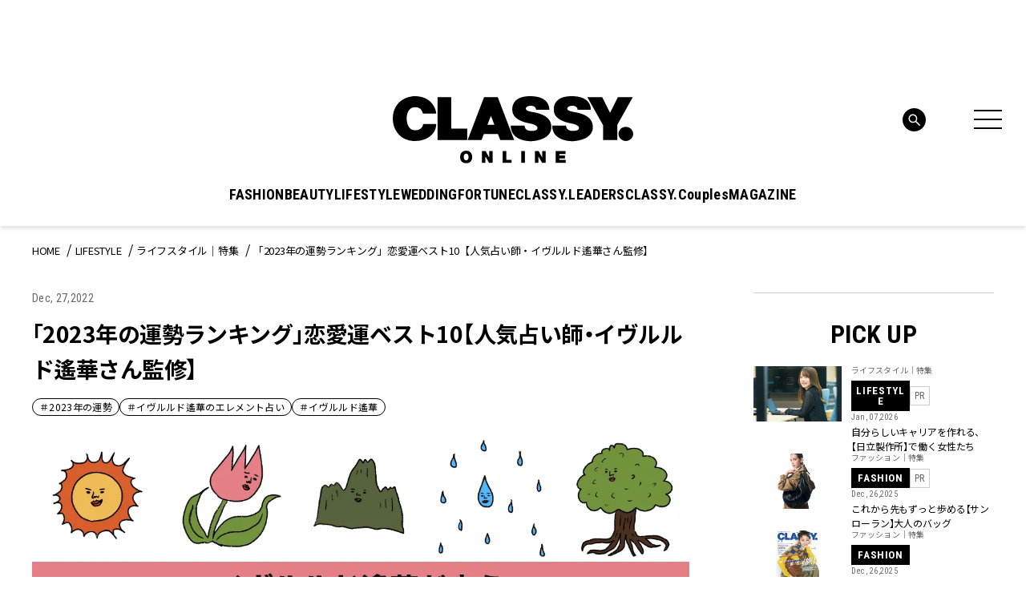

--- FILE ---
content_type: text/html; charset=utf-8
request_url: https://www.google.com/recaptcha/api2/aframe
body_size: 260
content:
<!DOCTYPE HTML><html><head><meta http-equiv="content-type" content="text/html; charset=UTF-8"></head><body><script nonce="SW71kNL2_Ukh85VX4Dby7g">/** Anti-fraud and anti-abuse applications only. See google.com/recaptcha */ try{var clients={'sodar':'https://pagead2.googlesyndication.com/pagead/sodar?'};window.addEventListener("message",function(a){try{if(a.source===window.parent){var b=JSON.parse(a.data);var c=clients[b['id']];if(c){var d=document.createElement('img');d.src=c+b['params']+'&rc='+(localStorage.getItem("rc::a")?sessionStorage.getItem("rc::b"):"");window.document.body.appendChild(d);sessionStorage.setItem("rc::e",parseInt(sessionStorage.getItem("rc::e")||0)+1);localStorage.setItem("rc::h",'1769294323708');}}}catch(b){}});window.parent.postMessage("_grecaptcha_ready", "*");}catch(b){}</script></body></html>

--- FILE ---
content_type: application/javascript; charset=utf-8
request_url: https://fundingchoicesmessages.google.com/f/AGSKWxWDZ0_Dx3l21pzROgaSJDI0NWPuGiEf0Ok6zF5ai5NoTuwb_O6r2VHXFErlHfvPZkXwOvkNPTn14lk2t7iRfVHuUep_D-BVxk8b0QtWGj2VKGHtcQYVDeO8nVpNbGTnbxJwzynTqRWUEmvzLgO0UzwP08X_wQwJENP022NPrV-b5CppZWvX-5sGcieU/_-printhousead-_acorn_ad_/ad-410x300./ads300adn2./pubmatic_
body_size: -1289
content:
window['11887aa1-e273-48ad-a6a4-9247f737ccd5'] = true;